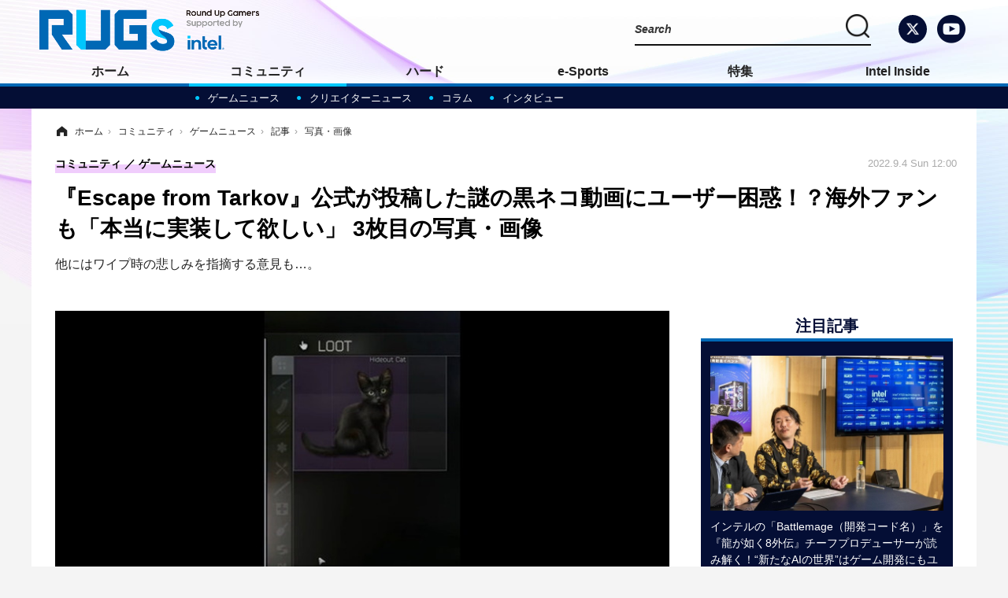

--- FILE ---
content_type: text/html; charset=utf-8
request_url: https://roundup-gamers.jp/article/img/2022/09/04/333/3681.html
body_size: 7373
content:
<!doctype html>
<html lang="ja" prefix="og: http://ogp.me/ns#">
<head>
<meta charset="UTF-8">
<meta name="viewport" content="target-densitydpi=device-dpi, width=1280, maximum-scale=3.0, user-scalable=yes">
<meta property="fb:app_id" content="">
<link rel="stylesheet" href="/base/css/a.css?__=2024070801">
<script type="text/javascript">
(function(w,k,v,k2,v2) {
  w[k]=v; w[k2]=v2;
  var val={}; val[k]=v; val[k2]=v2;
  (w.dataLayer=w.dataLayer||[]).push(val);
})(window, 'tpl_name', 'pages/image', 'tpl_page', 'image');
</script>
<script src="/base/scripts/jquery-2.1.3.min.js"></script>
<script type="text/javascript" async src="/base/scripts/a.min.js?__=2024070801"></script>

<meta name="iid-recommendation" content="no">
        
            <title>『Escape from Tarkov』公式が投稿した謎の黒ネコ動画にユーザー困惑！？海外ファンも「本当に実装して欲しい」 3枚目の写真・画像 | RUGs（ラグス） Supported by intel</title>
    <meta name="keywords" content="『Escape from Tarkov』公式が投稿した謎の黒ネコ動画にユーザー困惑！？海外ファンも「本当に実装して欲しい」,画像,写真,ニュース,RUGs（ラグス） Supported by intel">
    <meta name="description" content="他にはワイプ時の悲しみを指摘する意見も…。  『Escape from Tarkov』公式が投稿した謎の黒ネコ動画にユーザー困惑！？海外ファンも「本当に実装して欲しい」 3枚目の写真・画像">
    <meta name="thumbnail" content="https://roundup-gamers.jp/imgs/ogp_f/3681.jpg">

        
              <meta name="twitter:title" content="『Escape from Tarkov』公式が投稿した謎の黒ネコ動画にユーザー困惑！？海外ファンも「本当に実装して欲しい」 3枚目の写真・画像 | RUGs（ラグス） Supported by intel">
      <meta name="twitter:card" content="photo">
      <meta name="twitter:site" content="@roundup_gamers">
      <meta name="twitter:url" content="https://roundup-gamers.jp/article/img/2022/09/04/333/3681.html">
      <meta name="twitter:image" content="https://roundup-gamers.jp/imgs/p/IZmI57Jd3Vx2SpHeg6RFh-_YK5bhlZSTkpGQ/3681.jpg">
    
        <meta property="og:title" content="『Escape from Tarkov』公式が投稿した謎の黒ネコ動画にユーザー困惑！？海外ファンも「本当に実装して欲しい」 3枚目の写真・画像 | RUGs（ラグス） Supported by intel">
    <meta property="og:description" content="他にはワイプ時の悲しみを指摘する意見も…。  『Escape from Tarkov』公式が投稿した謎の黒ネコ動画にユーザー困惑！？海外ファンも「本当に実装して欲しい」 3枚目の写真・画像">

    
    <meta property="og:type" content="article">
  <meta property="og:site_name" content="RUGs（ラグス） Supported by intel">
  <meta property="og:url" content="https://roundup-gamers.jp/article/img/2022/09/04/333/3681.html">
    <meta property="og:image" content="https://roundup-gamers.jp/imgs/ogp_f/3681.jpg">

<link rel="apple-touch-icon" sizes="76x76" href="/base/images/touch-icon-76.png">
<link rel="apple-touch-icon" sizes="120x120" href="/base/images/touch-icon-120.png">
<link rel="apple-touch-icon" sizes="152x152" href="/base/images/touch-icon-152.png">
<link rel="apple-touch-icon" sizes="180x180" href="/base/images/touch-icon-180.png">

<meta name='robots' content='max-image-preview:large' /><meta name="cXenseParse:iid-articleid" content="333">
<meta name="cXenseParse:iid-article-title" content="『Escape from Tarkov』公式が投稿した謎の黒ネコ動画にユーザー困惑！？海外ファンも「本当に実装して欲しい」">
<meta name="cXenseParse:iid-page-type" content="画像ページ">
<meta name="cXenseParse:iid-page-name" content="image">
<meta name="cXenseParse:iid-category" content="コミュニティ">
<meta name="cXenseParse:iid-subcategory" content="ゲームニュース">
<meta name="cXenseParse:iid-hidden-adsense" content="false">
<meta name="cXenseParse:iid-hidden-other-ad" content="false">
<meta name="cXenseParse:iid-article-type" content="通常記事">
<meta name="cXenseParse:iid-provider-name" content="GAMESPARK">
<meta name="cXenseParse:author" content="いわし@Game*Spark">
<meta name="cXenseParse:recs:publishtime" content="2022-09-04T12:00:01+0900">
<meta name="cxenseparse:iid-publish-yyyy" content="2022">
<meta name="cxenseparse:iid-publish-yyyymm" content="202209">
<meta name="cxenseparse:iid-publish-yyyymmdddd" content="20220904">
<script>var dataLayer = dataLayer || [];dataLayer.push({'customCategory': 'community','customSubCategory': 'news_game','customProvider': 'GAMESPARK','customAuthorId': '','customAuthorName': 'いわし@Game*Spark','customPrimaryGigaId': '','customPrimaryGigaName': ''});</script>
<link rel="canonical" href="https://roundup-gamers.jp/article/2022/09/04/333.html">
<link rel="alternate" media="only screen and (max-width: 640px)" href="https://roundup-gamers.jp/article/img/2022/09/04/333/3681.html">
<link rel="alternate" type="application/rss+xml" title="RSS" href="https://roundup-gamers.jp/rss20/index.rdf">

</head>

<body class="thm-page-arti-image page-cate--community page-cate--community-news_game page-subcate--news_game" data-nav="community">
<!-- Google Tag Manager -->
<noscript><iframe src="//www.googletagmanager.com/ns.html?id=GTM-P5DZHJC"
height="0" width="0" style="display:none;visibility:hidden"></iframe></noscript>
<script>(function(w,d,s,l,i){w[l]=w[l]||[];w[l].push({'gtm.start':
new Date().getTime(),event:'gtm.js'});var f=d.getElementsByTagName(s)[0],
j=d.createElement(s),dl=l!='dataLayer'?'&l='+l:'';j.async=true;j.src=
'//www.googletagmanager.com/gtm.js?id='+i+dl;f.parentNode.insertBefore(j,f);
})(window,document,'script','dataLayer','GTM-P5DZHJC');</script>
<!-- End Google Tag Manager -->
<header class="thm-header">
  <div class="header-wrapper cf">
<div class="header-logo">
  <a class="link" href="https://roundup-gamers.jp/" data-sub-title=""><img class="logo" src="/base/images/header-logo.2024070801.png" alt="RUGs（ラグス） Supported by intel"></a>
</div>
  </div>
<nav class="thm-nav global-nav js-global-nav"><ul class="nav-main-menu js-main-menu"><li class="item js-nav-home nav-home"><a class="link" href="/">ホーム</a><ul class="nav-sub-menu js-sub-menu"><li class="sub-item"><a class="link" href="/article/ranking/">アクセスランキング</a></li></ul><!-- /.nav-sub-menu --></li><li class="item js-nav-community nav-community"><a class="link" href="/category/community/">コミュニティ</a><ul class="nav-sub-menu js-sub-menu"><li class="sub-item"><a class="link" href="/category/community/news_game/latest/">ゲームニュース</a></li><li class="sub-item"><a class="link" href="/category/community/news_creator/latest/">クリエイターニュース</a></li><li class="sub-item"><a class="link" href="/category/community/column_community/latest/">コラム</a></li><li class="sub-item"><a class="link" href="/category/community/interview_community/latest/">インタビュー</a></li></ul><!-- /.nav-sub-menu --></li><li class="item js-nav-hardware nav-hardware"><a class="link" href="/category/hardware/">ハード</a><ul class="nav-sub-menu js-sub-menu"><li class="sub-item"><a class="link" href="/category/hardware/news_hardware/latest/">ニュース</a></li><li class="sub-item"><a class="link" href="/category/hardware/review_hardware/latest/">レビュー</a></li><li class="sub-item"><a class="link" href="/category/hardware/column_hardware/latest/">コラム</a></li><li class="sub-item"><a class="link" href="/category/hardware/interview_hardware/latest/">インタビュー</a></li></ul><!-- /.nav-sub-menu --></li><li class="item js-nav-eｰsports nav-eｰe-sports"><a class="link" href="/category/e-sports/">e-Sports</a><ul class="nav-sub-menu js-sub-menu"><li class="sub-item"><a class="link" href="/category/e-sports/news_esports/latest/">ニュース</a></li><li class="sub-item"><a class="link" href="/category/e-sports/column_esports/latest/">コラム</a></li><li class="sub-item"><a class="link" href="/category/e-sports/interview_esports/latest/">インタビュー</a></li></ul><!-- /.nav-sub-menu --></li><li class="item js-nav-feature nav-feature"><a class="link" href="/category/feature/">特集</a><ul class="nav-sub-menu js-sub-menu"><li class="sub-item"><a class="link" href="/category/feature/review/latest/">レビュー</a></li><li class="sub-item"><a class="link" href="/category/feature/Interview/latest/">インタビュー</a></li><li class="sub-item"><a class="link" href="/category/feature/column/latest/">コラム</a></li><li class="sub-item"><a class="link" href="/category/feature/event/latest/">イベントレポート</a></li></ul><!-- /.nav-sub-menu --></li><li class="item js-nav-intel nav-intel"><a class="link" href="/category/intel/">Intel Inside</a><ul class="nav-sub-menu js-sub-menu"><li class="sub-item"><a class="link" href="/category/intel/campaign/latest/">キャンペーン</a></li><li class="sub-item"><a class="link" href="/category/intel/bcc/latest/">BCCメンバー</a></li></ul><!-- /.nav-sub-menu --></li></ul><!-- /.nav-main-menu --></nav><header class="arti-header">

  <h1 class="head">『Escape from Tarkov』公式が投稿した謎の黒ネコ動画にユーザー困惑！？海外ファンも「本当に実装して欲しい」 3枚目の写真・画像</h1>
  <p class="arti-summary">他にはワイプ時の悲しみを指摘する意見も…。</p>
  <div class="group">
    <span class="category-group-name">コミュニティ</span>
    <span class="category-name">ゲームニュース</span>
  </div>
  <div class="date">
    <time class="pubdate" itemprop="datePublished" datetime="2022-09-04T12:00:01+09:00">2022.9.4 Sun 12:00</time>
  </div>
</header>



<!-- global_nav -->
</header>

<div class="thm-body cf">
  <div class="breadcrumb">
<span id="breadcrumbTop"><a class="link" href="https://roundup-gamers.jp/"><span class="item icon icon-bc--home">ホーム</span></a></span>
<i class="separator icon icon-bc--arrow"> › </i>
<span id="BreadcrumbSecond">
  <a class="link" href="/category/community/">
    <span class="item icon icon-bc--community">コミュニティ</span>
  </a>
</span>
<i class="separator icon icon-bc--arrow"> › </i>
<span id="BreadcrumbThird">
  <a class="link" href="/category/community/news_game/latest/">
    <span class="item icon icon-bc--news_game">ゲームニュース</span>
  </a>
</span>
<i class="separator icon icon-bc--arrow"> › </i>

    <span id="breadcrumbLast"><a class="link" href="/article/2022/09/04/333.html"><span class="item icon icon-bc--article">記事</span></a></span>
    <i class="separator icon icon-bc--arrow"> › </i>

    <span class="item">写真・画像</span>
  </div>
  <main class="thm-main">
<div class="arti-content arti-content--image">
  <div class="figure-area figure-area--zoom">
    <figure class="figure">
  
  <a class="link" href="/article/img/2022/09/04/333/3682.html"><img class="image" src="/imgs/p/-o1kEJ-aLoGtUVyOKgmHZw2aspV4lZSTkpGQ/3681.jpg" alt="『Escape from Tarkov』公式が投稿した謎の黒ネコ動画にユーザー困惑！？海外ファンも「本当に実装して欲しい」" width="810" height="455"></a>
      <figcaption class="figcaption">
        <span class="caption">『Escape from Tarkov』公式が投稿した謎の黒ネコ動画にユーザー困惑！？海外ファンも「本当に実装して欲しい」</span>
      </figcaption>
    </figure>
  </div>
  <div class="figure-pagination">
    <ul class="paging-list">
      <li class="item paging-prev"><a class="link icon icon--paging-prev" href="/article/img/2022/09/04/333/3680.html">前の画像</a></li>
      <li class="item paging-next"><a class="link icon icon--paging-next" href="/article/img/2022/09/04/333/3682.html">次の画像</a></li>
      <li class="item paging-back">
        <a class="link icon icon--paging-back" href="/article/2022/09/04/333.html">この記事へ戻る
          <span class="count">3/4</span>
        </a>
      </li>
    </ul>
  </div>
</div>
<ul class="thumb-list cf">

  <li class="item">
    <a class="link" href="/article/img/2022/09/04/333/3679.html">
      <img class="image" src="/imgs/p/jqW90cnKVMj4kRAZxYSv85uZ4JfulZSTkpGQ/3679.jpg" alt="『Escape from Tarkov』公式が投稿した謎の黒ネコ動画にユーザー困惑！？海外ファンも「本当に実装して欲しい」" width="120" height="120">
    </a>
  </li>

  <li class="item">
    <a class="link" href="/article/img/2022/09/04/333/3680.html">
      <img class="image" src="/imgs/p/jqW90cnKVMj4kRAZxYSv85uZ4JfulZSTkpGQ/3680.jpg" alt="『Escape from Tarkov』公式が投稿した謎の黒ネコ動画にユーザー困惑！？海外ファンも「本当に実装して欲しい」" width="120" height="120">
    </a>
  </li>

  <li class="item">
    <a class="link" href="/article/img/2022/09/04/333/3681.html">
      <img class="image" src="/imgs/p/jqW90cnKVMj4kRAZxYSv85uZ4JfulZSTkpGQ/3681.jpg" alt="『Escape from Tarkov』公式が投稿した謎の黒ネコ動画にユーザー困惑！？海外ファンも「本当に実装して欲しい」" width="120" height="120">
    </a>
  </li>

  <li class="item">
    <a class="link" href="/article/img/2022/09/04/333/3682.html">
      <img class="image" src="/imgs/p/jqW90cnKVMj4kRAZxYSv85uZ4JfulZSTkpGQ/3682.jpg" alt="『Escape from Tarkov』公式が投稿した謎の黒ネコ動画にユーザー困惑！？海外ファンも「本当に実装して欲しい」" width="120" height="120">
    </a>
  </li>
</ul>




  </main>
  <aside class="thm-aside">
<section class="sidebox sidebox-pickup special">
  <h2 class="caption"><span class="inner">注目記事</span></h2>
  <ul class="pickup-list">
    <li class="item item--highlight">
      <a class="link" href="https://roundup-gamers.jp/article/2025/01/31/2155.html"  target="_blank" ><article class="side-content">

        <img class="figure" src="/imgs/p/l5xBykVlrjf2mHmP-pW_XambwJYGlZSTkpGQ/23656.jpg" alt="インテルの「Battlemage（開発コード名）」を『龍が如く8外伝』チーフプロデューサーが読み解く！“新たなAIの世界”はゲーム開発にもユーザーにも恩恵を与えていた【イベントレポ】" width="600" height="400">
        <div class="figcaption">
          <h3 class="title">インテルの「Battlemage（開発コード名）」を『龍が如く8外伝』チーフプロデューサーが読み解く！“新たなAIの世界”はゲーム開発にもユーザーにも恩恵を与えていた【イベントレポ】</h3>
        </div>
      </article></a>
    </li>
    <li class="item">
      <a class="link" href="https://roundup-gamers.jp/article/2024/10/11/2153.html"  target="_blank" ><article class="side-content">

        <img class="figure" src="/imgs/p/CfGltbi3qcenEouUYQRjwKmZaJc2lZSTkpGQ/23562.jpg" alt="『ストリートファイター6』“「RaMu」vs一般来場者”には豪華すぎるあの人も乱入！？“インテルだからこそ”と思わせてくれるブースイベントの数々をレポ【TGS2024】" width="240" height="160">
        <div class="figcaption">
          <h3 class="title">『ストリートファイター6』“「RaMu」vs一般来場者”には豪華すぎるあの人も乱入！？“インテルだからこそ”と思わせてくれるブースイベントの数々をレポ【TGS2024】</h3>
        </div>
      </article></a>
    </li>
    <li class="item">
      <a class="link" href="https://roundup-gamers.jp/article/2024/10/01/2152.html"  target="_blank" ><article class="side-content">

        <img class="figure" src="/imgs/p/CfGltbi3qcenEouUYQRjwKmZaJc2lZSTkpGQ/23549.jpg" alt="【TGS2024】インテルブースではPCマニア垂涎のハイスペックPC群はもちろん、ストリーマーと一般人を繋げる“ファン参加型大会”まで開催されていた！【ブースレポ】" width="240" height="160">
        <div class="figcaption">
          <h3 class="title">【TGS2024】インテルブースではPCマニア垂涎のハイスペックPC群はもちろん、ストリーマーと一般人を繋げる“ファン参加型大会”まで開催されていた！【ブースレポ】</h3>
        </div>
      </article></a>
    </li>
    <li class="item">
      <a class="link" href="https://roundup-gamers.jp/article/2023/09/11/1677.html"  target="_blank" ><article class="side-content">

        <img class="figure" src="/imgs/p/CfGltbi3qcenEouUYQRjwKmZaJc2lZSTkpGQ/18814.jpg" alt="今年は「遊ぶ」「楽しむ」「創る」！「TGS2023」インテルブースでは試遊から“生の配信”まで楽しめる" width="240" height="160">
        <div class="figcaption">
          <h3 class="title">今年は「遊ぶ」「楽しむ」「創る」！「TGS2023」インテルブースでは試遊から“生の配信”まで楽しめる</h3>
        </div>
      </article></a>
    </li>
    <li class="item">
      <a class="link" href="https://roundup-gamers.jp/article/2023/09/23/1718.html"  target="_blank" ><article class="side-content">

        <img class="figure" src="/imgs/p/CfGltbi3qcenEouUYQRjwKmZaJc2lZSTkpGQ/19148.jpg" alt="カスタムの楽しさが思い出せる「インテル」ブースに行ってみた！PC好きなら“マイスター制度”も見逃せない？【TGS2023】" width="240" height="160">
        <div class="figcaption">
          <h3 class="title">カスタムの楽しさが思い出せる「インテル」ブースに行ってみた！PC好きなら“マイスター制度”も見逃せない？【TGS2023】</h3>
        </div>
      </article></a>
    </li>
    <li class="item">
      <a class="link" href="https://roundup-gamers.jp/article/2023/09/24/1720.html"  target="_blank" ><article class="side-content">

        <img class="figure" src="/imgs/p/CfGltbi3qcenEouUYQRjwKmZaJc2lZSTkpGQ/19149.jpg" alt="超至近距離での観戦もできる“ゲームコミュニティイベント”が異彩を放つ！インテルブースで行われた「AMORIS CUP」レポ【TGS2023】" width="240" height="160">
        <div class="figcaption">
          <h3 class="title">超至近距離での観戦もできる“ゲームコミュニティイベント”が異彩を放つ！インテルブースで行われた「AMORIS CUP」レポ【TGS2023】</h3>
        </div>
      </article></a>
    </li>
    <li class="item">
      <a class="link" href="https://roundup-gamers.jp/article/2023/05/25/1283.html"  target="_blank" ><article class="side-content">

        <img class="figure" src="/imgs/p/CfGltbi3qcenEouUYQRjwKmZaJc2lZSTkpGQ/13629.jpg" alt="「インテルのCPUの世代の進化はとんでもない」…22/7の新作MV「僕は今夜、出て行く」を手掛けるバルスに訊く、映像制作に求められるPCとは？" width="240" height="160">
        <div class="figcaption">
          <h3 class="title">「インテルのCPUの世代の進化はとんでもない」…22/7の新作MV「僕は今夜、出て行く」を手掛けるバルスに訊く、映像制作に求められるPCとは？</h3>
        </div>
      </article></a>
    </li>
    <li class="item">
      <a class="link" href="https://roundup-gamers.jp/article/2023/03/31/1074.html"  target="_blank" ><article class="side-content">

        <img class="figure" src="/imgs/p/CfGltbi3qcenEouUYQRjwKmZaJc2lZSTkpGQ/11656.jpg" alt="人気ストリーマー・yunocy＆はつめに訊く！ゲーミングPC選びに必要なものとは…？" width="240" height="160">
        <div class="figcaption">
          <h3 class="title">人気ストリーマー・yunocy＆はつめに訊く！ゲーミングPC選びに必要なものとは…？</h3>
        </div>
      </article></a>
    </li>
  </ul>
</section>

<section class="main-topics main-topics--detail">
<div class="topics-title-wrapper">
  <h2 class="topics-title">インタビュー</h2>
  <a class="title-more" href="/special/2/recent/%E3%82%A4%E3%83%B3%E3%82%BF%E3%83%93%E3%83%A5%E3%83%BC">もっと見る</a>
</div>
  <ul class="topics-list">

<li class="item item--main item--cate-community item--cate-community-news_game item--subcate-news_game">
  <a class="link" href="/article/2024/04/01/2148.html"><article class="topics-content">
    <img class="figure" src="/imgs/p/l5xBykVlrjf2mHmP-pW_XambwJYGlZSTkpGQ/23475.png" alt="『VALORANT』実況・解説にふり～だ氏を迎えたコミュニティイベント「RUGs コミュニティ CUP」開幕！“プロシーンじゃないからこそ”な魅力溢れるトーナメントをレポ" width="600" height="400">
    <div class="figcaption">
      <span class="group">コミュニティ</span>
      <time class="date" datetime="2024-04-01T12:00:02+09:00">2024.4.1 Mon 12:00</time>
      <h3 class="title">『VALORANT』実況・解説にふり～だ氏を迎えたコミュニティイベント「RUGs コミュニティ CUP」開幕！“プロシーンじゃないからこそ”な魅力溢れるトーナメントをレポ</h3>
      <p class="summary">SurugaMonkeyさんによるウォッチパーティも開催されました！</p>
    </div>
  </article></a>
</li>

<li class="item item--sub item--cate-feature item--cate-feature-event item--subcate-event">
  <a class="link" href="/article/2024/03/08/2147.html"><article class="topics-content">
    <img class="image" src="/imgs/p/l5xBykVlrjf2mHmP-pW_XambwJYGlZSTkpGQ/23418.png" alt="『Apex Legends』イベント「ALDS ver.4」では大逆転劇に魅入られる白熱したバトルが展開！主催コミュニティリーダーへ今後の展望も聞いてみた【イベントレポ】 画像" width="600" height="400">
    <h3 class="title">『Apex Legends』イベント「ALDS ver.4」では大逆転劇に魅入られる白熱したバトルが展開！主催コミュニティリーダーへ今後の展望も聞いてみた【イベントレポ】</h3>
    <time class="date" datetime="2024-03-08T12:00:02+09:00">2024.3.8 Fri 12:00</time>
  </article></a>
</li>

<li class="item item--sub item--cate-feature item--cate-feature-Interview item--subcate-Interview">
  <a class="link" href="/article/2023/11/24/1943.html"><article class="topics-content">
    <img class="image" src="/imgs/p/l5xBykVlrjf2mHmP-pW_XambwJYGlZSTkpGQ/21005.jpg" alt="『VALORANT』SCARZの名コーチ「Fadezis」がチームに残ったワケとは…新メンバーのポテンシャルや新しいコーチ体制を訊く【インタビュー】 画像" width="600" height="400">
    <h3 class="title">『VALORANT』SCARZの名コーチ「Fadezis」がチームに残ったワケとは…新メンバーのポテンシャルや新しいコーチ体制を訊く【インタビュー】</h3>
    <time class="date" datetime="2023-11-24T18:00:02+09:00">2023.11.24 Fri 18:00</time>
  </article></a>
</li>

<li class="item item--sub item--cate-e-sports item--cate-e-sports-interview_esports item--subcate-interview_esports">
  <a class="link" href="/article/2023/11/10/1895.html"><article class="topics-content">
    <img class="image" src="/imgs/p/l5xBykVlrjf2mHmP-pW_XambwJYGlZSTkpGQ/20838.jpg" alt="新ヘッドコーチCarlaoに訊く新生ZETA DIVISION―ACADEMY組のパフォーマンスは“期待をはるかに超えた”【インタビュー】 画像" width="600" height="400">
    <h3 class="title">新ヘッドコーチCarlaoに訊く新生ZETA DIVISION―ACADEMY組のパフォーマンスは“期待をはるかに超えた”【インタビュー】</h3>
    <time class="date" datetime="2023-11-10T18:00:02+09:00">2023.11.10 Fri 18:00</time>
  </article></a>
</li>

<li class="item item--sub item--cate-community item--cate-community-news_game item--subcate-news_game">
  <a class="link" href="/article/2023/09/22/1714.html"><article class="topics-content">
    <img class="image" src="/imgs/p/l5xBykVlrjf2mHmP-pW_XambwJYGlZSTkpGQ/18961.jpg" alt="「NORTHEPTIONではないBlackWizを俯瞰したかった」チームを離れたワケと、後悔の残る2023年を振り返る【インタビュー】 画像" width="600" height="400">
    <h3 class="title">「NORTHEPTIONではないBlackWizを俯瞰したかった」チームを離れたワケと、後悔の残る2023年を振り返る【インタビュー】</h3>
    <time class="date" datetime="2023-09-22T20:00:02+09:00">2023.9.22 Fri 20:00</time>
  </article></a>
</li>
  </ul>
  <p class="more"><a class="link" href="/special/2/recent/%E3%82%A4%E3%83%B3%E3%82%BF%E3%83%93%E3%83%A5%E3%83%BC">
    <span class="inner">インタビュー特集をもっと見る</span>
  </a></p>
</section>

<section class="sidebox sidebox-news">
  <h2 class="caption"><span class="inner">最新記事</span></h2>
  <ul class="news-list">

<li class="item item--highlight">
  <a class="link" href="/article/2025/01/31/2155.html"><article class="side-content">
    <img class="figure" src="/imgs/p/l5xBykVlrjf2mHmP-pW_XambwJYGlZSTkpGQ/23639.jpg" alt="インテルの「Battlemage（開発コード名）」を『龍が如く8外伝』チーフプロデューサーが読み解く！“新たなAIの世界”はゲーム開発にもユーザーにも恩恵を与えていた【イベントレポ】 画像" width="600" height="400">
    <span class="figcaption">インテルの「Battlemage（開発コード名）」を『龍が如く8外伝』チーフプロデューサーが読み解く！“新たなAIの世界”はゲーム開発にもユーザーにも恩恵を与えていた【イベントレポ】<span class="pr">PR</span></span>
  </article></a>
</li>

<li class="item">
  <a class="link" href="/article/2024/11/29/2154.html"><article class="side-content">
    <img class="figure" src="/imgs/p/CfGltbi3qcenEouUYQRjwKmZaJc2lZSTkpGQ/23611.jpg" alt="【ゲーミングPC読者プレゼント】『モンハンワイルズ』やるならGALLERIAで！「GALLERIA XA7C-R47TS」「Magnate-G MVW」で動作感をチェック【プレイレポ】 画像" width="240" height="160">
    <span class="figcaption">【ゲーミングPC読者プレゼント】『モンハンワイルズ』やるならGALLERIAで！「GALLERIA XA7C-R47TS」「Magnate-G MVW」で動作感をチェック【プレイレポ】</span>
  </article></a>
</li>

<li class="item">
  <a class="link" href="/article/2024/10/11/2153.html"><article class="side-content">
    <img class="figure" src="/imgs/p/CfGltbi3qcenEouUYQRjwKmZaJc2lZSTkpGQ/23550.jpg" alt="『ストリートファイター6』“「RaMu」vs一般来場者”には豪華すぎるあの人も乱入！？“インテルだからこそ”と思わせてくれるブースイベントの数々をレポ【TGS2024】 画像" width="240" height="160">
    <span class="figcaption">『ストリートファイター6』“「RaMu」vs一般来場者”には豪華すぎるあの人も乱入！？“インテルだからこそ”と思わせてくれるブースイベントの数々をレポ【TGS2024】</span>
  </article></a>
</li>

<li class="item">
  <a class="link" href="/article/2024/10/01/2152.html"><article class="side-content">
    <img class="figure" src="/imgs/p/CfGltbi3qcenEouUYQRjwKmZaJc2lZSTkpGQ/23545.jpg" alt="【TGS2024】インテルブースではPCマニア垂涎のハイスペックPC群はもちろん、ストリーマーと一般人を繋げる“ファン参加型大会”まで開催されていた！【ブースレポ】 画像" width="240" height="160">
    <span class="figcaption">【TGS2024】インテルブースではPCマニア垂涎のハイスペックPC群はもちろん、ストリーマーと一般人を繋げる“ファン参加型大会”まで開催されていた！【ブースレポ】</span>
  </article></a>
</li>

<li class="item">
  <a class="link" href="/article/2024/06/25/2151.html"><article class="side-content">
    <img class="figure" src="/imgs/p/CfGltbi3qcenEouUYQRjwKmZaJc2lZSTkpGQ/23503.jpg" alt="『VALORANT』デュエリスト強化後の新パッチで行われたコミュニティ大会「RUGsコミュニティCUP ＃2」レポート…アイソ、ネオン、レイナも大暴れ 画像" width="240" height="160">
    <span class="figcaption">『VALORANT』デュエリスト強化後の新パッチで行われたコミュニティ大会「RUGsコミュニティCUP ＃2」レポート…アイソ、ネオン、レイナも大暴れ</span>
  </article></a>
</li>
  </ul>
  <a class="more" href="/article/"><span class="circle-arrow">最新記事をもっと見る</span></a>
</section>


  </aside>
</div>
<div class="thm-footer">
<!-- ========== footer navi components ========== --><div class="footer-nav"><section class="footer-nav-wrapper inner"><h2 class="footer-logo"><a class="link" href="/"><img alt="RUGs（ラグス） Supported by intel" src="/base/images/header-logo.png?0610" class="logo"></a></h2><!-- ========== footer site map components ========== --><nav class="footer-sitemap"><ul class="sitemap-list cf"><li class="item item--nav-community"><a href="/category/community/" class="link">コミュニティ</a><ul class="sitemap-sub-list"><li class="sub-item"><a href="/category/community/news_game/latest/" class="link">ゲームニュース</a></li><li class="sub-item"><a href="/category/community/news_creator/latest/" class="link">クリエイターニュース</a></li><li class="sub-item"><a href="/category/community/column_community/latest/" class="link">コラム</a></li><li class="sub-item"><a href="/category/community/interview_community/latest/" class="link">インタビュー</a></li></ul><!-- /.sitemap-sub-list --></li><li class="item item--nav-hardware"><a href="/category/hardware/" class="link">ハード</a><ul class="sitemap-sub-list"><li class="sub-item"><a href="/category/hardware/news_hardware/latest/" class="link">ニュース</a></li><li class="sub-item"><a href="/category/hardware/review_hardware/latest/" class="link">レビュー</a></li><li class="sub-item"><a href="/category/hardware/column_hardware/latest/" class="link">コラム</a></li><li class="sub-item"><a href="/category/hardware/interview_hardware/latest/" class="link">インタビュー</a></li></ul><!-- /.sitemap-sub-list --></li><li class="item item--nav-eｰsports"><a href="/category/e-sports/" class="link">e-Sports</a><ul class="sitemap-sub-list"><li class="sub-item"><a href="/category/e-sports/news_esports/latest/" class="link">ニュース</a></li><li class="sub-item"><a href="/category/e-sports/column_esports/latest/" class="link">コラム</a></li><li class="sub-item"><a href="/category/e-sports/interview_esports/latest/" class="link">インタビュー</a></li></ul><!-- /.sitemap-sub-list --></li><li class="item item--nav-feature"><a href="/category/feature/" class="link">特集</a><ul class="sitemap-sub-list"><li class="sub-item"><a href="/category/feature/review/latest/" class="link">レビュー</a></li><li class="sub-item"><a href="/category/feature/Interview/latest/" class="link">インタビュー</a></li><li class="sub-item"><a href="/category/feature/column/latest/" class="link">コラム</a></li><li class="sub-item"><a href="/category/feature/event/latest/" class="link">イベントレポート</a></li></ul><!-- /.sitemap-sub-list --></li><li class="item item--nav-intel"><a href="/category/intel/" class="link">Intel Inside</a><ul class="sitemap-sub-list"><li class="sub-item"><a href="/category/intel/campaign/latest/" class="link">キャンペーン</a></li><li class="sub-item"><a href="/category/intel/bcc/latest/" class="link">BCCメンバー</a></li></ul><!-- /.sitemap-sub-list --></li></ul><!-- /.sitemap-list --></nav><!-- /.footer-sitemap --><!-- ========== //footer site map components ========== --><!-- ========== footer control components ========== --><div class="footer-control"><ul class="control-list cf"><li class="item item--social"><a rel="nofollow" class="link icon icon--header-twitter" href="https://twitter.com/roundup_gamers" target="_blank"></a><a rel="nofollow" class="link icon icon--header-youtube" href="https://www.youtube.com/channel/UCwBxVs_9IaYnhJK53WE7xxA" target="_blank"></a></li></ul><!-- /.footer-nav-list --></div><!-- ========== //footer control components ========== --></section><!-- /.footer-nav-wrapper --></div><!-- /.footer-nav --><!-- ========== //footer navi components ========== --><!-- ========== common footer ========== -->
<footer class="footer-common-link">
  <nav class="common-link-nav inner">
    <div class="Poweredby"><a href="https://www.gamespark.jp/" target="_blank">Powered by <img class="figure" src="/base/images/footer-logo-gamespark_w.png" alt="Game*Spark"></a></div>
    <ul class="common-link-list cf">
      <li class="item"><a class="link" href="https://www.iid.co.jp/contact/media_contact.html?recipient=rugs" target="_blank">編集部へメッセージ</a></li>
      <li class="item"><a class="link" href="https://www.iid.co.jp/company/pp.html" target="_blank">個人情報保護方針</a></li>
      <li class="item"><a class="link" href="https://www.iid.co.jp/company/" target="_blank">会社概要</a></li>
<!--      <li class="item"><a class="link" href="https://www.gamespark.jp/pages/about.html" target="_blank">Game*Sparkについて</a></li> -->
      <li class="item item--copyright">当サイトに掲載の記事・見出し・写真・画像の無断転載を禁じます。Copyright © Intel Corporation</li>
    </ul>
  </nav>
</footer>
<!-- /.footer-common-link --> 
<!-- ========== common footer ========== -->
</div>

<script src="https://cdn.rocket-push.com/main.js" charset="utf-8" data-pushman-token="2331d540a17482949477c8c69ba4129273d782ba1e0dfe747749e2df5cebacf6"></script><!-- ========== header control components ========== --><div class="header-control"><ul class="control-list"><li class="item item--social"><a class="link icon icon--header-twitter" href="https://twitter.com/roundup_gamers" target="_blank"></a><a class="link icon icon--header-youtube" href="https://www.youtube.com/channel/UCwBxVs_9IaYnhJK53WE7xxA" target="_blank"></a></li><li class="item item--google-search" id="gcse"><div class="gcse-searchbox-only" data-resultsurl="/pages/search.html"></div></li></ul></div><!-- ========== scroll top components ========== --><a href="#" class="page-top js-page-top">page top</a><!-- ========== scroll top components ========== -->
<script type="application/ld+json">
{
  "@context": "http://schema.org",
  "@type": "BreadcrumbList",
  "itemListElement": [
    {
      "@type": "ListItem",
      "position": 1,
      "item": {
        "@id": "/",
        "name": "TOP"
      }
    }

    ,{
      "@type": "ListItem",
      "position": 2,
      "item": {
        "@id": "https://roundup-gamers.jp/category/community/",
        "name": "コミュニティ"
      }
    },
    {
      "@type": "ListItem",
      "position": 3,
      "item": {
        "@id": "https://roundup-gamers.jp/category/community/news_game/latest/",
        "name": "ゲームニュース"
      }
    },
    {
      "@type": "ListItem",
      "position": 4,
      "item": {
        "@id": "https://roundup-gamers.jp/article/2022/09/04/333.html",
        "name": "記事"
      }
    },
    {
      "@type": "ListItem",
      "position": 5,
      "item": {
        "@id": "https://roundup-gamers.jp/article/img/2022/09/04/333/3681.html",
        "name": "写真・画像"
      }
    }

  ]
}
</script></body></html>

--- FILE ---
content_type: text/javascript;charset=utf-8
request_url: https://id.cxense.com/public/user/id?json=%7B%22identities%22%3A%5B%7B%22type%22%3A%22ckp%22%2C%22id%22%3A%22mkleah67v4w8e8xf%22%7D%2C%7B%22type%22%3A%22lst%22%2C%22id%22%3A%22wssa0nltbtu2179kbkvwc3veu%22%7D%2C%7B%22type%22%3A%22cst%22%2C%22id%22%3A%22wssa0nltbtu2179kbkvwc3veu%22%7D%5D%7D&callback=cXJsonpCB1
body_size: 188
content:
/**/
cXJsonpCB1({"httpStatus":200,"response":{"userId":"cx:3s7no6c86nv1x3avmod2785fkr:zbk877jli1g","newUser":true}})

--- FILE ---
content_type: text/javascript;charset=utf-8
request_url: https://p1cluster.cxense.com/p1.js
body_size: 100
content:
cX.library.onP1('wssa0nltbtu2179kbkvwc3veu');
